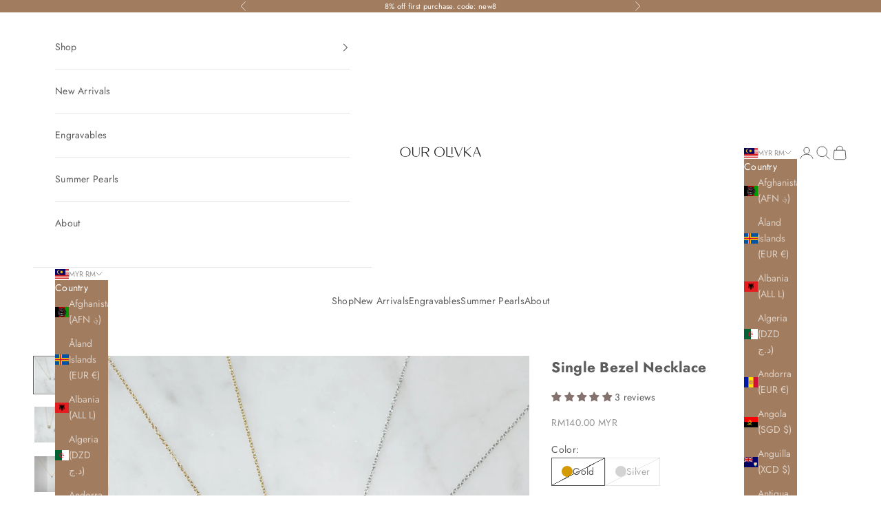

--- FILE ---
content_type: text/javascript; charset=utf-8
request_url: https://ourolivka.com/products/single-bezel-necklace.js
body_size: 1252
content:
{"id":7543417831649,"title":"Single Bezel Necklace","handle":"single-bezel-necklace","description":"\u003cp\u003e\u003cspan data-mce-fragment=\"1\"\u003eUnderstated with a flash of pure brilliance, our Single Bezel Necklace is \u003cmeta charset=\"utf-8\"\u003ea true timeless essential. Let it peek out from inside a blouse, or layered with other pieces for a customized look. \u003cmeta charset=\"utf-8\"\u003eGoes with anything you care to pair it with.\u003c\/span\u003e\u003c\/p\u003e\n\u003cul data-mce-fragment=\"1\"\u003e\n\u003cli\u003eSterling Silver Base\u003c\/li\u003e\n\u003cli\u003e18K Gold Vermeil or Platinum\u003c\/li\u003e\n\u003cli\u003eAAAA Cubic Zirconia\u003c\/li\u003e\n\u003c\/ul\u003e\n\u003cul data-mce-fragment=\"1\"\u003e\n\u003cli\u003eLength adjustable at 38cm, 43cm \u0026amp; 48cm  \u003c\/li\u003e\n\u003cli\u003eBezel: 50mm diameter\u003c\/li\u003e\n\u003c\/ul\u003e","published_at":"2025-01-12T14:20:57+08:00","created_at":"2022-01-27T17:15:50+08:00","vendor":"Our Olivka","type":"Necklaces","tags":["925","__with:single-bezel-bracelet","gold","Material_Gold Vermeil","Material_Sterling Silver","Metal Finish_Gold","necklace","silver","Vermeil"],"price":4400,"price_min":4400,"price_max":4400,"available":false,"price_varies":false,"compare_at_price":null,"compare_at_price_min":0,"compare_at_price_max":0,"compare_at_price_varies":false,"variants":[{"id":42367688638689,"title":"Gold","option1":"Gold","option2":null,"option3":null,"sku":"","requires_shipping":true,"taxable":true,"featured_image":null,"available":false,"name":"Single Bezel Necklace - Gold","public_title":"Gold","options":["Gold"],"price":4400,"weight":0,"compare_at_price":null,"inventory_management":"shopify","barcode":"","requires_selling_plan":false,"selling_plan_allocations":[]},{"id":42367688671457,"title":"Silver","option1":"Silver","option2":null,"option3":null,"sku":"","requires_shipping":true,"taxable":true,"featured_image":null,"available":false,"name":"Single Bezel Necklace - Silver","public_title":"Silver","options":["Silver"],"price":4400,"weight":0,"compare_at_price":null,"inventory_management":"shopify","barcode":"","requires_selling_plan":false,"selling_plan_allocations":[]}],"images":["\/\/cdn.shopify.com\/s\/files\/1\/0291\/5778\/5693\/products\/DSC01824_dc3e91a1-b86f-428f-8c7d-ba35c0aff076.jpg?v=1644394355","\/\/cdn.shopify.com\/s\/files\/1\/0291\/5778\/5693\/products\/DSC01827_0d89aff7-9c32-4e5a-8788-9cf1638b68d2.jpg?v=1644394355","\/\/cdn.shopify.com\/s\/files\/1\/0291\/5778\/5693\/products\/DSC01835.jpg?v=1644394355","\/\/cdn.shopify.com\/s\/files\/1\/0291\/5778\/5693\/products\/DSC01875.jpg?v=1644394355","\/\/cdn.shopify.com\/s\/files\/1\/0291\/5778\/5693\/products\/DSC01896.jpg?v=1644394350","\/\/cdn.shopify.com\/s\/files\/1\/0291\/5778\/5693\/products\/DSC01911.jpg?v=1644222542"],"featured_image":"\/\/cdn.shopify.com\/s\/files\/1\/0291\/5778\/5693\/products\/DSC01824_dc3e91a1-b86f-428f-8c7d-ba35c0aff076.jpg?v=1644394355","options":[{"name":"Color","position":1,"values":["Gold","Silver"]}],"url":"\/products\/single-bezel-necklace","media":[{"alt":null,"id":29266336219361,"position":1,"preview_image":{"aspect_ratio":1.0,"height":1200,"width":1200,"src":"https:\/\/cdn.shopify.com\/s\/files\/1\/0291\/5778\/5693\/products\/DSC01824_dc3e91a1-b86f-428f-8c7d-ba35c0aff076.jpg?v=1644394355"},"aspect_ratio":1.0,"height":1200,"media_type":"image","src":"https:\/\/cdn.shopify.com\/s\/files\/1\/0291\/5778\/5693\/products\/DSC01824_dc3e91a1-b86f-428f-8c7d-ba35c0aff076.jpg?v=1644394355","width":1200},{"alt":null,"id":29266336186593,"position":2,"preview_image":{"aspect_ratio":1.0,"height":1200,"width":1200,"src":"https:\/\/cdn.shopify.com\/s\/files\/1\/0291\/5778\/5693\/products\/DSC01827_0d89aff7-9c32-4e5a-8788-9cf1638b68d2.jpg?v=1644394355"},"aspect_ratio":1.0,"height":1200,"media_type":"image","src":"https:\/\/cdn.shopify.com\/s\/files\/1\/0291\/5778\/5693\/products\/DSC01827_0d89aff7-9c32-4e5a-8788-9cf1638b68d2.jpg?v=1644394355","width":1200},{"alt":null,"id":29266439209185,"position":3,"preview_image":{"aspect_ratio":1.0,"height":1200,"width":1200,"src":"https:\/\/cdn.shopify.com\/s\/files\/1\/0291\/5778\/5693\/products\/DSC01835.jpg?v=1644394355"},"aspect_ratio":1.0,"height":1200,"media_type":"image","src":"https:\/\/cdn.shopify.com\/s\/files\/1\/0291\/5778\/5693\/products\/DSC01835.jpg?v=1644394355","width":1200},{"alt":null,"id":29266355650785,"position":4,"preview_image":{"aspect_ratio":1.0,"height":1200,"width":1200,"src":"https:\/\/cdn.shopify.com\/s\/files\/1\/0291\/5778\/5693\/products\/DSC01875.jpg?v=1644394355"},"aspect_ratio":1.0,"height":1200,"media_type":"image","src":"https:\/\/cdn.shopify.com\/s\/files\/1\/0291\/5778\/5693\/products\/DSC01875.jpg?v=1644394355","width":1200},{"alt":null,"id":29266355683553,"position":5,"preview_image":{"aspect_ratio":0.886,"height":1355,"width":1200,"src":"https:\/\/cdn.shopify.com\/s\/files\/1\/0291\/5778\/5693\/products\/DSC01896.jpg?v=1644394350"},"aspect_ratio":0.886,"height":1355,"media_type":"image","src":"https:\/\/cdn.shopify.com\/s\/files\/1\/0291\/5778\/5693\/products\/DSC01896.jpg?v=1644394350","width":1200},{"alt":null,"id":29266369151201,"position":6,"preview_image":{"aspect_ratio":1.0,"height":1200,"width":1200,"src":"https:\/\/cdn.shopify.com\/s\/files\/1\/0291\/5778\/5693\/products\/DSC01911.jpg?v=1644222542"},"aspect_ratio":1.0,"height":1200,"media_type":"image","src":"https:\/\/cdn.shopify.com\/s\/files\/1\/0291\/5778\/5693\/products\/DSC01911.jpg?v=1644222542","width":1200}],"requires_selling_plan":false,"selling_plan_groups":[]}